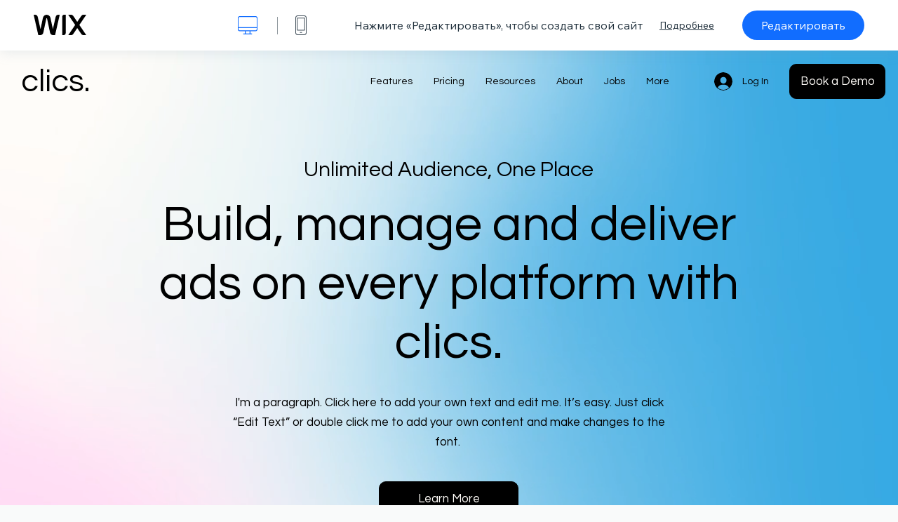

--- FILE ---
content_type: text/html; charset=utf-8
request_url: https://ru.wix.com/website-template/view/html/2899
body_size: 6387
content:
<!doctype html>
<html>
  <head>
    <title>Шаблон Технологический стартап | WIX</title>
    
    <!-- BEGIN SENTRY -->
    <script id="sentry">
  (function(c,u,v,n,p,e,z,A,w){function k(a){if(!x){x=!0;var l=u.getElementsByTagName(v)[0],d=u.createElement(v);d.src=A;d.crossorigin="anonymous";d.addEventListener("load",function(){try{c[n]=r;c[p]=t;var b=c[e],d=b.init;b.init=function(a){for(var b in a)Object.prototype.hasOwnProperty.call(a,b)&&(w[b]=a[b]);d(w)};B(a,b)}catch(g){console.error(g)}});l.parentNode.insertBefore(d,l)}}function B(a,l){try{for(var d=m.data,b=0;b<a.length;b++)if("function"===typeof a[b])a[b]();var e=!1,g=c.__SENTRY__;"undefined"!==
  typeof g&&g.hub&&g.hub.getClient()&&(e=!0);g=!1;for(b=0;b<d.length;b++)if(d[b].f){g=!0;var f=d[b];!1===e&&"init"!==f.f&&l.init();e=!0;l[f.f].apply(l,f.a)}!1===e&&!1===g&&l.init();var h=c[n],k=c[p];for(b=0;b<d.length;b++)d[b].e&&h?h.apply(c,d[b].e):d[b].p&&k&&k.apply(c,[d[b].p])}catch(C){console.error(C)}}for(var f=!0,y=!1,q=0;q<document.scripts.length;q++)if(-1<document.scripts[q].src.indexOf(z)){f="no"!==document.scripts[q].getAttribute("data-lazy");break}var x=!1,h=[],m=function(a){(a.e||a.p||a.f&&
  -1<a.f.indexOf("capture")||a.f&&-1<a.f.indexOf("showReportDialog"))&&f&&k(h);m.data.push(a)};m.data=[];c[e]=c[e]||{};c[e].onLoad=function(a){h.push(a);f&&!y||k(h)};c[e].forceLoad=function(){y=!0;f&&setTimeout(function(){k(h)})};"init addBreadcrumb captureMessage captureException captureEvent configureScope withScope showReportDialog".split(" ").forEach(function(a){c[e][a]=function(){m({f:a,a:arguments})}});var r=c[n];c[n]=function(a,e,d,b,f){m({e:[].slice.call(arguments)});r&&r.apply(c,arguments)};
  var t=c[p];c[p]=function(a){m({p:a.reason});t&&t.apply(c,arguments)};f||setTimeout(function(){k(h)})})(window,document,"script","onerror","onunhandledrejection","Sentry","b4e7a2b423b54000ac2058644c76f718","https://static.parastorage.com/unpkg/@sentry/browser@5.27.4/build/bundle.min.js",{"dsn":"https://b4e7a2b423b54000ac2058644c76f718@sentry.wixpress.com/217"});
  </script>

    <script type="text/javascript">
    window.Sentry.onLoad(function () {
      window.Sentry.init({
        "release": "marketing-template-viewer@1.2626.0",
        "environment": "production",
        "allowUrls": undefined,
        "denyUrls": undefined
});
      window.Sentry.configureScope(function (scope) {
        scope.setUser({
          id: "null-user-id:0ab052cf-02d4-4f87-ae75-1f30ce0efc0f",
          clientId: "0ab052cf-02d4-4f87-ae75-1f30ce0efc0f",
        });
        scope.setExtra("user.authenticated", false);
        scope.setExtra("sessionId", "7c8d9af1-a4d7-45c5-a72d-2a5272c1c3c5");
      });
    });
    </script>
    <!-- END SENTRY -->

    <script>
        window.onWixFedopsLoggerLoaded = function () {
            window.fedopsLogger && window.fedopsLogger.reportAppLoadStarted('marketing-template-viewer');
        }
    </script>
    <script onload="onWixFedopsLoggerLoaded()" src="//static.parastorage.com/unpkg/@wix/fedops-logger@5.519.0/dist/statics/fedops-logger.bundle.min.js" crossorigin></script>

    <meta http-equiv="X-UA-Compatible" content="IE=Edge">
    
      <meta name="viewport" content="width=device-width, initial-scale=1.0, maximum-scale=1.0, user-scalable=no" />
    

    <link rel="icon" sizes="192x192" href="https://www.wix.com/favicon.ico" type="image/x-icon"/>
    <link rel="shortcut icon" href="https://www.wix.com/favicon.ico" type="image/x-icon"/>
    <link rel="apple-touch-icon" href="https://www.wix.com/favicon.ico" type="image/x-icon"/>

    <link rel="stylesheet" href="https://static.parastorage.com/services/third-party/fonts/Helvetica/fontFace.css">
    <link rel="stylesheet" href="https://static.parastorage.com/unpkg/@wix/wix-fonts@1.14.0/madefor.min.css">
    <link rel="stylesheet" href="https://static.parastorage.com/unpkg/@wix/wix-fonts@1.14.0/madeforDisplay.min.css">
    <link rel="stylesheet" href="//static.parastorage.com/services/marketing-template-viewer/1.2626.0/app.min.css">

    <meta name="description" content="Модный броский шаблон сайта поможет вам в продвижении бизнеса и утвердит вашу позицию лидера на рынке. Используйте приложение Wix Блог, чтобы продемонстрировать свои знания в этой области, и привлекайте клиентов с Тарифными планами Wix. Готовы показать клиентам сайт, мимо которого они не смогут пройти? Нажмите «Редактировать», чтобы начать.">
    <meta name="author" content="Wixpress">
    <meta http-equiv="content-language" content="ru"/>
    <meta http-equiv="content-type" content="text/html; charset=UTF-8"/>

    <meta property="og:title" content="Шаблон Технологический стартап | WIX"/>
    <meta property="og:type" content="website"/>
    <meta property="og:url" content="https://ru.wix.com/website-template/view/html/2899"/>
    <meta property="og:image" content="//static.wixstatic.com/media//templates/image/9a52d2259769ba3b8d1f2eb9f894b3dd71e7127e0d73a43154cf0ff2c68b9ad31622029904308.jpg"/>
    <meta content="Wix" property="og:site_name">
    <meta property="og:description" content="Модный броский шаблон сайта поможет вам в продвижении бизнеса и утвердит вашу позицию лидера на рынке. Используйте приложение Wix Блог, чтобы продемонстрировать свои знания в этой области, и привлекайте клиентов с Тарифными планами Wix. Готовы показать клиентам сайт, мимо которого они не смогут пройти? Нажмите «Редактировать», чтобы начать."/>
    <meta property="fb:admins" content="731184828"/>
    <meta name="fb:app_id" content="236335823061286"/>
    <meta name="google-site-verification" content="QXhlrY-V2PWOmnGUb8no0L-fKzG48uJ5ozW0ukU7Rpo"/>

    <link rel="canonical" href="https://ru.wix.com/website-template/view/html/2899"/>

    
      <link
              rel="alternate"
              hreflang="cs"
              href="https://cs.wix.com/website-template/view/html/2899"
      />
    
      <link
              rel="alternate"
              hreflang="da"
              href="https://da.wix.com/website-template/view/html/2899"
      />
    
      <link
              rel="alternate"
              hreflang="de"
              href="https://de.wix.com/website-template/view/html/2899"
      />
    
      <link
              rel="alternate"
              hreflang="en"
              href="https://www.wix.com/website-template/view/html/2899"
      />
    
      <link
              rel="alternate"
              hreflang="es"
              href="https://es.wix.com/website-template/view/html/2899"
      />
    
      <link
              rel="alternate"
              hreflang="fr"
              href="https://fr.wix.com/website-template/view/html/2899"
      />
    
      <link
              rel="alternate"
              hreflang="hi"
              href="https://hi.wix.com/website-template/view/html/2899"
      />
    
      <link
              rel="alternate"
              hreflang="id"
              href="https://id.wix.com/website-template/view/html/2899"
      />
    
      <link
              rel="alternate"
              hreflang="it"
              href="https://it.wix.com/website-template/view/html/2899"
      />
    
      <link
              rel="alternate"
              hreflang="ja"
              href="https://ja.wix.com/website-template/view/html/2899"
      />
    
      <link
              rel="alternate"
              hreflang="ko"
              href="https://ko.wix.com/website-template/view/html/2899"
      />
    
      <link
              rel="alternate"
              hreflang="nl"
              href="https://nl.wix.com/website-template/view/html/2899"
      />
    
      <link
              rel="alternate"
              hreflang="no"
              href="https://no.wix.com/website-template/view/html/2899"
      />
    
      <link
              rel="alternate"
              hreflang="pl"
              href="https://pl.wix.com/website-template/view/html/2899"
      />
    
      <link
              rel="alternate"
              hreflang="pt"
              href="https://pt.wix.com/website-template/view/html/2899"
      />
    
      <link
              rel="alternate"
              hreflang="ru"
              href="https://ru.wix.com/website-template/view/html/2899"
      />
    
      <link
              rel="alternate"
              hreflang="sv"
              href="https://sv.wix.com/website-template/view/html/2899"
      />
    
      <link
              rel="alternate"
              hreflang="th"
              href="https://th.wix.com/website-template/view/html/2899"
      />
    
      <link
              rel="alternate"
              hreflang="tr"
              href="https://tr.wix.com/website-template/view/html/2899"
      />
    
      <link
              rel="alternate"
              hreflang="uk"
              href="https://uk.wix.com/website-template/view/html/2899"
      />
    
      <link
              rel="alternate"
              hreflang="vi"
              href="https://vi.wix.com/website-template/view/html/2899"
      />
    
      <link
              rel="alternate"
              hreflang="zh"
              href="https://zh.wix.com/website-template/view/html/2899"
      />
    
    
      <link rel="alternate" hreflang="x-default" href="https://www.wix.com/website-template/view/html/2899" />
    

    
  </head>
  <body>
    <script>
        window.onWixRecorderLoaded = function () {
            window.dispatchEvent(new Event('wixRecorderReady'));
        };
    </script>

    <script async src="//static.parastorage.com/unpkg-semver/wix-recorder/app.bundle.min.js"
            crossorigin onload="onWixRecorderLoaded()"></script>

    <script src="//static.parastorage.com/services/cookie-sync-service/1.347.20/embed-cidx.bundle.min.js"></script>
    <script src="//static.parastorage.com/services/tag-manager-client/1.1028.0/hostTags.bundle.min.js"></script>
    <div id="root"><span data-newcolorsbranding="true" class="wds_1_186_1_newColorsBranding__root wds_1_186_1_madefor__madefor"><div data-hook="app"><div data-hook="tool-bar" class="sbWfkE"><div class="Mn4893"><div class="bZOLNF"><a data-hook="logo" href="/" class="nHuSJZ"><span class="AV8G6s">wix.com</span></a></div><div class="wKSaYa"><button data-hook="desktop-view" class="is65hl sdsgLW"><span class="XFdFwl">показать обычный вид</span></button><hr class="hS1yv1"/><button data-hook="mobile-view" class="fB70N2"><span class="XFdFwl">показать мобильный вид</span></button></div></div><div class="TYXuEX"><div class="RyxoSg"><p data-hook="tool-bar-title" class="VaexPL">Нажмите «Редактировать», чтобы создать свой сайт</p><a data-hook="info-view" class="bggdgE" tabindex="0" role="dialog" href="#">Подробнее</a><a class="Ydu4WK" data-hook="editor-link" href="https://manage.wix.com/edit-template/from-intro?originTemplateId=dd384e5d-4672-4716-9614-fb36ad0d11ce&amp;editorSessionId=09CD7245-2BC9-4DE2-3B7B-3D70FAC6C974" target="_blank" tabindex="0">Редактировать</a></div></div></div><div data-hook="template-demo" class="CJ4D6R"><div data-hook="desktop-view" class="Woz8P7"><iframe data-hook="desktop-iframe" src="https://www.wix.com/demone2/clics" title="Технологический стартап" width="100%" height="100%" class="eZTjsa"></iframe></div></div><div data-hook="info-pop-up" class="M05QSQ"><div class="E0wHmq"><button data-hook="card-close" class="eds_d0"><span class="ydbrSa">закрыть информационный поп-ап</span></button><div class="qLnKwP"><h1 data-hook="card-title" class="PHJvhr">Технологический стартап — Шаблон сайта</h1><div class="CEjC4K"><h3 data-hook="card-good-for-title" class="xqspyG">Подходит для:</h3><p data-hook="card-good-for" class="gsbPc5">Технологические компании и компании по разработке ПО</p></div><div class="CEjC4K"><h3 class="xqspyG">Описание:</h3><p data-hook="card-description" class="gsbPc5">Модный броский шаблон сайта поможет вам в продвижении бизнеса и утвердит вашу позицию лидера на рынке. Используйте приложение Wix Блог, чтобы продемонстрировать свои знания в этой области, и привлекайте клиентов с Тарифными планами Wix. Готовы показать клиентам сайт, мимо которого они не смогут пройти? Нажмите «Редактировать», чтобы начать.</p></div></div><div class="KiqsRq"><a data-hook="card-editor-url" class="XpwCp3 sKD7vO" target="_blank" href="https://manage.wix.com/edit-template/from-intro?originTemplateId=dd384e5d-4672-4716-9614-fb36ad0d11ce&amp;editorSessionId=09CD7245-2BC9-4DE2-3B7B-3D70FAC6C974">Редактировать</a></div></div></div></div></span></div>
    <script>
        window.__BASEURL__ = "https:\u002F\u002Fru.wix.com\u002Fwebsite-template\u002Fview\u002Fhtml\u002F";
        window.__INITIAL_I18N__ = {"locale":"ru","resources":{"errorPage.templatesLinkText":"Шаблоны","template.viewer.page.title":"Шаблон {{- title}} | WIX","template.viewer.studio.page.title":"Адаптивный шаблон «{{- title}}» | Wix Studio","template.viewer.studio.page.description":"Шаблон «{{- title}}» готов к настройке. Нажмите «Редактировать шаблон» и попробуйте его на любом устройстве","template_button_label":"Редактировать сайт","template_seeFeatures_label":"Узнать больше","template_expand_examples_text":"Подходит для","template_expand_header":"Возможности шаблона","template.viewer.title":"Нажмите «Редактировать», чтобы создать свой сайт","template.viewer.title.chooseTemplate":"Choose template and create your amazing website","template.viewer.saveTemplate.button":"Сохранить шаблон","template.viewer.choose.button":"Choose Template","template.viewer.edit.button":"Редактировать","template.viewer.read.more":"Подробнее","template.viewer.back":"Назад","template.viewer.info.edit.button":"Редактировать","template.viewer.price":"Цена:","template.viewer.info.title":"{{- title}} — Шаблон сайта","template.viewer.info.goodFor":"Подходит для:","template.viewer.info.description":"Описание:","template.viewer.info.desktop.only.notice":"Отредактируйте шаблон на компьютере, зайдя на Wix.com. Вы сможете отредактировать любой из шаблонов.","template.viewer.see.all.templates":"Все шаблоны","template.viewer.seeAllExpressions":"See all expressions","template.viewer.goToBiggerScreen":"Чтобы начать работу, откройте редактор с компьютера.","template.viewer.getStarted":"Начать","template.viewer.startNow":"Начать","template.viewer.features":"Избранное","template.viewer.allFeatures":"Ко всем функциям","template.viewer.expressions":"Expressions","template.viewer.tutorials":"Обучающие видео","template.viewer.updatesAndReleases":"Релизы и обновления","template.viewer.comingSoon":"Скоро появится","template.viewer.academy":"Академия","template.viewer.editTemplate":"Редактировать","template.viewer.header.backToTemplates":"Назад к шаблонам","template.viewer.hint.copyPaste.title":"Совет: ","template.viewer.hint.copyPaste.text":"Вы можете сохранить понравившиеся секции из этого шаблона, чтобы использовать их на сайтах Studio. ","template.viewer.hint.copyPaste.urlTitle":"Подробнее","a11y.desktop.button":"показать обычный вид","a11y.mobile.button":"показать мобильный вид","a11y.close.popup.button":"закрыть информационный поп-ап","toolbar.tooltip.desktop":"1001 пикс. и более","toolbar.tooltip.tablet":"751–1000 пикс.","toolbar.tooltip.mobile":"320–750 пикс.","errorPage.4xx.title":"Мы не смогли найти шаблоны по вашему запросу","errorPage.5xx.title":"Мы не смогли загрузить шаблоны","errorPage.subTitle":"Ошибка: {{- code }}","errorPage.4xx.details":"Попробуйте найти другой шаблон\u003Clink\u003Eздесь\u003C\u002Flink\u003E .","errorPage.5xx.details":"Мы не смогли загрузить страницу из-за временной технической ошибки. Повторите попытку через несколько минут.","errorPage.5xx.action":"Обновить","seo.breadcrumbs.home":"Wix.com","seo.breadcrumbs.websiteTemplates":"Шаблоны сайтов","seo.breadcrumbs.studioTemplates":"Шаблоны Studio","seo.breadcrumbs.template":"Шаблон «{{- title}}»","template.viewer.v2.choose.button":"Choose Template","template.viewer.v2.edit.button":"Редактировать шаблон","template.viewer.v2.demo.button":"Смотреть демо-сайт","template.viewer.v2.template.info":"Для чего подходит шаблон","template.viewer.v2.template.details":"Об этом шаблоне","template.viewer.v2.demo.template.name":"Шаблон сайта «{{name}}»","template.viewer.v2.template.likeThis.title":"Похожие шаблоны","template.viewer.v2.template.button.edit":"Редактировать","template.viewer.v2.template.button.view":"Смотреть","template.viewer.v2.template.button.view_details":"View Details","template.viewer.v2.header.description":"Нажмите «Редактировать», чтобы создать свой сайт","template.viewer.v2.header.chooseTemplate":"Choose template and create your amazing website","template.viewer.v2.demo.template.view":"Во весь экран","APP_PORTFOLIO":"Wix Портфолио","APP_PORTFOLIO_DESCRIPTION":"Представляйте свои работы в красивом портфолио","APP_DONATIONS":"Wix Donations","APP_DONATIONS_DESCRIPTION":"Собирайте онлайн-пожертвования и управляйте ими","APP_EVENTS":"Wix Events","APP_EVENTS_DESCRIPTION":"Регистрация гостей и продажа билетов","APP_BOOKINGS":"Wix Bookings","APP_BOOKINGS_DESCRIPTION":"Запись клиентов к вам на прием","APP_BLOG":"Wix Блог","APP_BLOG_DESCRIPTION":"Пишите посты и привлекайте трафик","APP_MENUS":"Wix Меню ресторана","APP_MENUS_DESCRIPTION":"Добавьте на сайт меню ресторана","APP_ORDERS":"Wix Заказы ресторана","APP_ORDERS_DESCRIPTION":"Принимайте онлайн-заказы навынос или с доставкой","APP_RESERVATIONS":"Wix Заказ столиков","APP_RESERVATIONS_DESCRIPTION":"Принимайте бронирования 24\u002F7 — прямо на сайте","APP_STORES":"Wix Stores","APP_STORES_DESCRIPTION":"Полноценный онлайн-магазин на вашем сайте","APP_PLANS":"Wix Тарифные планы","APP_PLANS_DESCRIPTION":"Продажа подписок и абонементов","APP_PROGRAMS":"Wix Марафоны","APP_PROGRAMS_DESCRIPTION":"Создавайте и продавайте марафоны с различными заданиями","APP_HOTELS":"Wix Hotels","APP_HOTELS_DESCRIPTION":"Развивайте гостиничный бизнес и управляйте им","APP_CHAT":"Wix Чат","APP_CHAT_DESCRIPTION":"Посетители могут связаться с вами 24\u002F7","APP_FORMS":"Wix Формы","APP_FORMS_DESCRIPTION":"Привлекайте лиды, собирайте платежи и многое другое","APP_INSTAGRAM":"Лента Instagram (новое)","APP_INSTAGRAM_DESCRIPTION":"Демонстрация фото и видео из аккаунта Instagram","APP_VIDEO":"Wix Видео","APP_VIDEO_DESCRIPTION":"Публикация, трансляция и продажа видеоконтента","APP_MUSIC":"Wix Музыка","APP_MUSIC_DESCRIPTION":"Стриминг и продажа музыкальных треков без комиссии","APP_GROUPS":"Wix Groups","APP_GROUPS_DESCRIPTION":"Создайте монетизируемые сетевые сообщества","APP_FILE_SHARE":"Wix File Share","APP_FILE_SHARE_DESCRIPTION":"Создайте библиотеку для пользователей","thankYou.error.title":"К сожалению, что-то пошло не так.","thankYou.error.description":"Возникла техническая проблема на нашей стороне. Выберите свой шаблон еще раз\nи попробуйте снова сохранить.","thankYou.error.cta":"Смотреть шаблоны","thankYou.wixOwnerAppBanner.cta":"Установить","thankYou.wixOwnerAppBanner.description":"Установите приложение Wix, чтобы создавать сайты и управлять ими со смартфона","thankYou.success.title":"Сохраненный шаблон отправлен на вашу эл. почту.","thankYou.success.alternativeTitle":"Сохраненный шаблон будет скоро отправлен на вашу эл. почту.","thankYou.success.description":"Откройте его на компьютере, чтобы начать создание сайта.","template.newMobileFlow.preview.saveTemplate":"Сохранить шаблон","template.viewer.v2.template.apps":"Основные приложения","template.viewer.v2.template.apps.description":"Этот шаблон включает в себя следующие основные функции:"}};
        window.__INITIAL_STATE__ = {"viewMode":"desktop","isInfoShown":false,"isEditButtonHidden":false,"template":{"title":"Технологический стартап","description":"Модный броский шаблон сайта поможет вам в продвижении бизнеса и утвердит вашу позицию лидера на рынке. Используйте приложение Wix Блог, чтобы продемонстрировать свои знания в этой области, и привлекайте клиентов с Тарифными планами Wix. Готовы показать клиентам сайт, мимо которого они не смогут пройти? Нажмите «Редактировать», чтобы начать.","image":"\u002Ftemplates\u002Fimage\u002F9a52d2259769ba3b8d1f2eb9f894b3dd71e7127e0d73a43154cf0ff2c68b9ad31622029904308.jpg","slug":"2899","lng":"ru","languages":["cs","da","de","en","es","fr","hi","id","it","ja","ko","nl","no","pl","pt","ru","sv","th","tr","uk","vi","zh"],"templatePrice":"FREE","docUrl":"https:\u002F\u002Fwww.wix.com\u002Fdemone2\u002Fclics","editorUrl":"https:\u002F\u002Fmanage.wix.com\u002Fedit-template\u002Ffrom-intro?originTemplateId=dd384e5d-4672-4716-9614-fb36ad0d11ce&editorSessionId=09CD7245-2BC9-4DE2-3B7B-3D70FAC6C974","goodFor":"Технологические компании и компании по разработке ПО","siteId":"9fecf161-bf8e-47f9-a6b8-8eea7689c3bd","mobileImage":{"type":"MOBILE","url":"\u002Ftemplates\u002Fimage\u002F1b564fc40c88dc4af48856dd94b756d362cdc7eb40f96d1de988c187b09da6691622029956584.jpg","absoluteUrl":"https:\u002F\u002Fimages-wixmp-530a50041672c69d335ba4cf.wixmp.com\u002Ftemplates\u002Fimage\u002F1b564fc40c88dc4af48856dd94b756d362cdc7eb40f96d1de988c187b09da6691622029956584.jpg","alt":""},"desktopImage":{"type":"DESKTOP","url":"\u002Ftemplates\u002Fimage\u002F9a52d2259769ba3b8d1f2eb9f894b3dd71e7127e0d73a43154cf0ff2c68b9ad31622029904308.jpg","absoluteUrl":"https:\u002F\u002Fimages-wixmp-530a50041672c69d335ba4cf.wixmp.com\u002Ftemplates\u002Fimage\u002F9a52d2259769ba3b8d1f2eb9f894b3dd71e7127e0d73a43154cf0ff2c68b9ad31622029904308.jpg","alt":""},"metaSiteId":"dd384e5d-4672-4716-9614-fb36ad0d11ce","editorSessionId":"09CD7245-2BC9-4DE2-3B7B-3D70FAC6C974","isResponsive":false,"isStudio":false,"templateId":"bbd76ff7-18d2-4939-821a-eca837a58359","url":"https:\u002F\u002Fwww.wix.com\u002Fdemone2\u002Fclics"},"activeExperiments":[],"config":{"locale":"ru","dealerCmsTranslationsUrl":"\u002F\u002Fstatic.parastorage.com\u002Fservices\u002Fdealer-cms-translations\u002F1.7379.0\u002F","dealerLightboxUrl":"\u002F\u002Fstatic.parastorage.com\u002Fservices\u002Fdealer-lightbox\u002F2.0.260\u002F"},"userData":{"isLoggedIn":false}};
        window.__BI__ = {"siteId":"9fecf161-bf8e-47f9-a6b8-8eea7689c3bd","editorSessionId":"09CD7245-2BC9-4DE2-3B7B-3D70FAC6C974"};
        window.__DEVICE__ = "desktop";
        window.__CONSENT_POLICY__ = {"essential":true,"functional":true,"analytics":true,"advertising":true,"dataToThirdParty":true};
    </script>

    <script src="//static.parastorage.com/unpkg/react@18.2.0/umd/react.production.min.js" crossorigin></script>
    <script src="//static.parastorage.com/unpkg/react-dom@18.2.0/umd/react-dom.production.min.js" crossorigin></script>
    <script src="//static.parastorage.com/services/cookie-consent-policy-client/1.972.0/app.bundle.min.js"></script>

    
      <script src="//static.parastorage.com/services/dealer-lightbox/2.0.260/dealer-lightbox.bundle.min.js"></script>
    

    <script src="//static.parastorage.com/services/marketing-template-viewer/1.2626.0/app.bundle.min.js"></script>
  </body>
</html>


--- FILE ---
content_type: application/javascript
request_url: https://static.parastorage.com/services/tag-manager-host-scripts/1.971.0//assets/TEMPLATES/google-tag-manager.js
body_size: -240
content:
(function(w){
  w.dataLayer = [];

  if(w && w.consentPolicyManager && w.consentPolicyManager.initRan){
      const { policy } = consentPolicyManager.getCurrentConsentPolicy();
      setConsent('default', policy);
  } else {
      setConsent('default', { advertising: false, analytics: false, functional: false, waitForUpdate: 500 });
  }

  w.document.addEventListener("consentPolicyInitialized", ({ detail }) => {
      setConsent('update', detail.policy)
  });

  w.document.addEventListener("consentPolicyChanged", ({ detail }) => {
      setConsent('update', detail.policy)
  });

  function setConsent(action, { advertising, waitForUpdate }) {
      (function() {
          w.dataLayer.push(arguments);
      })('consent', action, {
          'ad_storage': advertising ? 'granted' : 'denied',
          'ad_user_data': advertising ? 'granted' : 'denied',
          'ad_personalization': advertising ? 'granted' : 'denied',
          'analytics_storage': advertising ? 'granted' : 'denied',
          'functionality_storage': advertising ? 'granted' : 'denied',
          'personalization_storage': 'granted',
          'security_storage': 'granted',
          ...waitForUpdate ? { 'wait_for_update': waitForUpdate } : {}
      });
  }

  (function(w,d,s,l,i){w[l]=w[l]||[];w[l].push({'gtm.start':
  new Date().getTime(),event:'gtm.js'});var f=d.getElementsByTagName(s)[0],
  j=d.createElement(s),dl=l!='dataLayer'?'&l='+l:'';j.async=true;j.src=
  'https://www.googletagmanager.com/gtm.js?id='+i+dl;f.parentNode.insertBefore(j,f);
  })(window,document,'script','dataLayer','GTM-MDD5C4');
})(globalThis);
